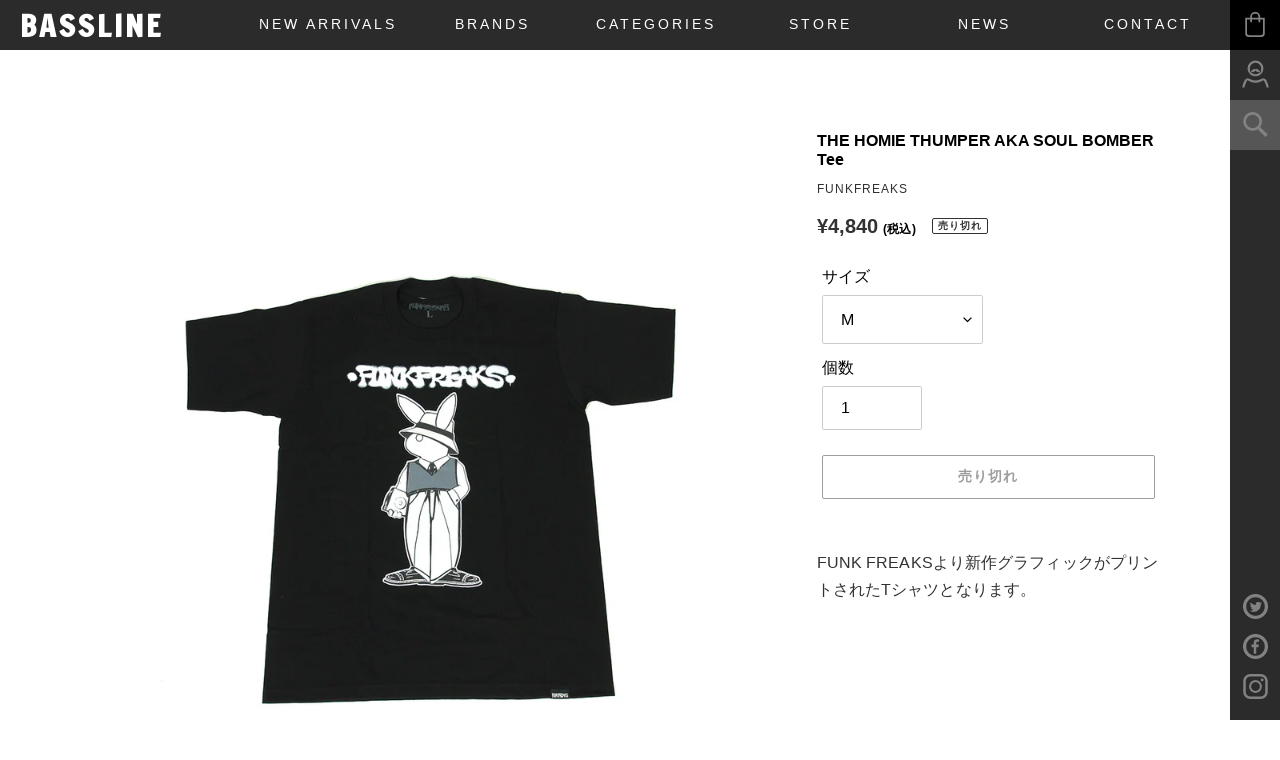

--- FILE ---
content_type: text/javascript
request_url: https://basslinestw.com/cdn/shop/t/27/assets/script.js?v=147313743252943832481617933699
body_size: -140
content:
$(".inviewfadeIn").on("inview",function(event,isInView,visiblePartX,visiblePartY){isInView&&$(this).stop().addClass("fadeIn")}),$(".inviewfadeInUp").on("inview",function(event,isInView,visiblePartX,visiblePartY){isInView&&$(this).stop().addClass("fadeInUp")}),$(".type-txt").each(function(){$(this).children().addBack().contents().each(function(){this.nodeType==3&&$(this).replaceWith($(this).text().replace(/(\S)/g,"<span>$1</span>"))}),$(this).on("inview",function(){$(this).css({opacity:1});for(var i=0;i<=$(this).children("span").length;i++)$(this).children("span").eq(i).delay(100*i).animate({opacity:1},700)})}),$(function(){var windowWidth=$(window).width(),windowSm=1024;windowWidth<=windowSm?($(function(){$(".sp_menu_open").on("click",function(){return $(".gnavbox").slideToggle(200),$(this).toggleClass("active"),$("#header").toggleClass("menuscroll"),!1})}),$(function(){$(".global_nav > ul > li > a").on("click",function(){$(this).next().slideToggle(200),$(this).toggleClass("active")})})):($(".global_nav > ul > li").hover(function(){$(this).children("div").delay(200).fadeIn()},function(){$(this).children("div").stop().hide()}),$(".visitors_nav > ul > li").hover(function(){$(this).children("div").fadeIn()},function(){$(this).children("div").hide()}))}),jQuery(function(){$("a[href^=#]").click(function(){var speed=400,href=$(this).attr("href"),target=$(href=="#"||href==""?"html":href),position=target.offset().top;return $("body,html").animate({scrollTop:position},speed,"swing"),!1})}),navigator.userAgent.match(/(iPhone|iPad|iPod|Android)/)||$(".item").each(function(){let img_off=$(this).attr("src"),img_on=$(this).attr("src").replace("off","on");$(this).hover(function(){$(this).attr("src",img_on)},function(){$(this).attr("src",img_off)})}),$(function(){let hoverableLink=new HoverableLink;hoverableLink.register(".hoverable-link",".image-overlay"),hoverableLink.preload()});
//# sourceMappingURL=/cdn/shop/t/27/assets/script.js.map?v=147313743252943832481617933699
